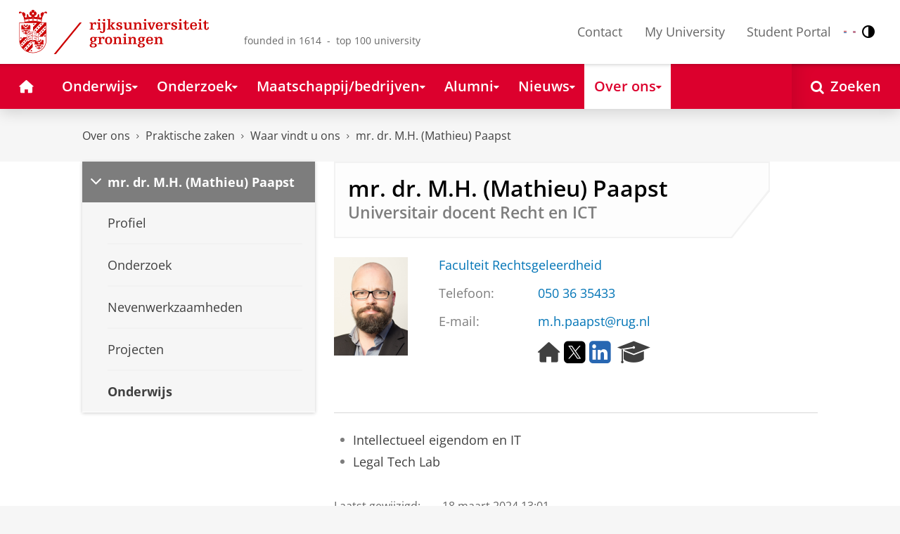

--- FILE ---
content_type: application/javascript;charset=UTF-8
request_url: https://www.rug.nl/_definition/shared/js/rug-shared.js?version=2025-12-11
body_size: 3544
content:
var allImagesAreLoaded = false;

function showTopMenu() {
    jQuery(".rug-nav--main").css("visibility", "visible");
}

function toggleLayer(layerID) {
    if (typeof layerID === 'undefined') {
        return;
    }
    var divSelector = jQuery('#' + layerID);
    var buttonSelector = jQuery('#button_' + layerID);
    if (typeof divSelector === 'undefined') {
        return;
    }
    if (divSelector.css("display") == 'none') {
        // show
        divSelector.css("position", "relative");
        divSelector.css("clear", "both");
    } else {
        divSelector.css("position", "absolute");
    }
    divSelector.toggle();
    buttonSelector.toggle();
}

function getLanguageCookieName() {
    if (window.location.href.indexOf("//stud-acc.portal") > -1 || window.location.href.indexOf("//stud-tst.portal") > -1 || window.location.href.indexOf("//student.portal") > -1) {
        return "sp-acceptedLanguages";
    }
    return "acceptedLanguages";
}

function setLanguageCookie(language, postfix) {
    var cookieName = getLanguageCookieName();
    if (postfix) {
        cookieName += "_" + postfix;
    }
    Cookies.set(cookieName, language, {
        expires: 365,
        path: '/',
        domain: 'rug.nl'
    });
}

function setContrastMode(value) {
    Cookies.set('contrastMode', value, {
        expires: 365,
        path: '/',
        domain: 'rug.nl'
    });
}

function initContrastMode() {
    const isSet = Cookies.get('contrastMode');
    const isContrast = document.body.classList.contains('rug-page--grayscale');
    if (isSet === 'true' && !isContrast) {
        document.body.classList.add('rug-page--grayscale');
    } else if (isSet !== 'true' && isContrast) {
        document.body.classList.remove('rug-page--grayscale');
    }
}

//See RequestContext.buildFilteredQueryStringUrl()
 function reloadWithoutLangParameter() {
    var newLoc = window.location.href.replace(/([?&])lang=[^&#]*[&]?/g, "$1");
    newLoc = newLoc.replace(/([?&])studentPortalLanguage=[^&#]*[&]?/g, "$1");
    newLoc = newLoc.replace(/\?(#|$)/, "$1");

    if (window.location.href === newLoc) {
        window.location.reload();
    } else {
        window.location.href = newLoc;
    }
}

function getCookieLanguages() {
    const languageCookie = Cookies.get(getLanguageCookieName());
    if (!languageCookie) {
        return [];
    }
    return languageCookie.trim()
        .split(" ")
        .filter(lang => lang.length > 0);
}

function getCookieLanguage() {
    return getCookieLanguages()[0];
}

function getUrlLanguage() {
    const lang = new URLSearchParams(location.search).get('lang');
    if (lang !== 'en' && lang !== 'nl') {
        return;
    }
    return lang;
}

function getNavigatorLanguage() {
    // if no language is set we use Dutch
    if(navigator.languages.length == 0){
        return 'nl';
    }
    // use Dutch or English if they have been set
    for(let lang of navigator.languages) {
        if(lang.startsWith('en')){
            return 'en';
        }
        if(lang.startsWith('nl')){
            return 'nl';
        }
    }
    // use english for any other language
    return 'en';
}

function getPrimaryLanguage() {
    return getUrlLanguage() ||
        getCookieLanguage() ||
        getNavigatorLanguage();
}

function errorMessage() {
    var message = '';
    if (getPrimaryLanguage() === 'nl') {
        message = "Er is een fout opgetreden.";
    } else {
        message = "An error occurred.";
    }
    return message;
}

function doAfterShowPopup(realId) {
    var id = "#" + realId;
    var buttonHeight = 50;
    var bodyHeight = jQuery(id + " .holder").height() - buttonHeight;
    jQuery("#boxes .popupMain").css("height", bodyHeight + "px");
    jQuery("#boxes .popupMain").scrollTop(0);
    jQuery("#boxes .popupFooter").css("height", buttonHeight + "px");
}

function getProfileLocation() {
    var regexLocation = /http(s)?:\/\/[^\/]+(\/staff\/[^\/]+\/)/i;
    if (regexLocation.test(window.location)) {
        var profileLocation = regexLocation.exec(window.location);
        return profileLocation[2];
    } else {
        return false;
    }
}

 function isDesktop() {
    var os = navigator.platform.toLowerCase();
    var ua = navigator.userAgent.toLowerCase();

    // find the quickie givaways that it's not on desktop, if any of the big 4 desktop OS's make mobile
    // stuff, it'll almost surely have one of these keywords in the userAgent or platform string
    var easyregex = /mobi(le)?|phone|palm|pocket|handheld|e?book|reader|ip(ad|od|hone)|android|blackberry|playbook|webos|windows ce|htc|lg|midp|mmp|nokia|opera mini|psp|sgh|smartphone|symbian|treo mini|playstation portable|sonyericsson|samsung|benq|windows phone|iemobile|nintendo wii/;
    if (easyregex.test(os) || easyregex.test(ua)) return false;

    // now try to detect the desktop environments: windows, mac, unix, or linux, and
    // if it is them but it didn't trip the above regex then it's likely not a mobile...
    // chromebook os is linux and matches linux on the platform string, so catches that too
    var osregex = /linux|unix|^win|^mac/;
    if (osregex.test(os)) return true;

    // if the easy regex failed, and is not one of the big desktop OS's, then lastly test for the touch feature. The above 2 will
    // correctly determine most PAST devices as of this writing, this will correctly determine most FUTURE devices but fails on
    // many past ones (which is why it's 3rd rather than 1st...normally a feature detection method would go first)
    if (isTouchDevice()) return false;

    // if not linux/unix/win/mac but didn't trip the top regex then return the last option...which is
    // ...that it's undefined and unsure! This way the function caller can figure out what they want to do in this case...likely its a mobile though...
    return false;
}

 function isNumber(n) {
    return !isNaN(parseFloat(n)) && isFinite(n);
}

function sortList(listSelector, listItemSelector) {
    var mylist = jQuery(listSelector);
    var listitems = mylist.children(listItemSelector).get();
    listitems.sort(function (a, b) {
        var compA = jQuery(a).text().toUpperCase();
        var compB = jQuery(b).text().toUpperCase();
        return (compA < compB) ? -1 : (compA > compB) ? 1 : 0;
    });
    jQuery.each(listitems, function (idx, itm) {
        mylist.append(itm);
    });
}

function registerClick(site, type, query, rank, index, url) {
    jQuery.ajax("/api/click", {
        data: {
            site: site,
            type: type,
            q: query,
            rank: rank,
            index: index,
            url: url
        }
    });
}

jQuery(document).ready(function () {
    // using it for newshomepage now, making sure it doesn't conflict with thema portals or studyprograms
    //jQuery('body.newshomepage #logo-slider').variableSlider('#logo-slider .container', '#logo-slider .slides', 500);
    if (jQuery.isFunction(jQuery.fn.datepicker)) {
        jQuery(".js-id--datepicker").datepicker({
            yearRange: "-100:+0",
            changeMonth: true,
            changeYear: true,
            dateFormat: 'dd-mm-yy',
            showOn: "button",
            buttonImage: "/_definition/shared/images/icon-datepicker.png",
            buttonText: "Choose a date",
            buttonImageOnly: true
        });
        // make sure the function is loaded from formFunctions.js
        if (typeof wrapDatePicker !== "undefined") {
            wrapDatePicker();
        }
    }
    if (navigator.userAgent.match(/(Firefox)/i) && document.getElementById("iFrame")) {
        document.getElementById('iFrame').contentWindow.location.href = document.getElementById("iFrame").src;
    }

    /* tweet this quote */
    jQuery("*[data-trigger = 'twitterQuote']").click(function () {
        var quote = jQuery(this).parent().children("p").text();
        var x = (window.screenX || window.screenLeft || 0) + 50;
        var y = (window.screenY || window.screenTop || 0) + 50;
        window.open("https://twitter.com/intent/tweet?text=" + encodeURIComponent(quote) + "&url=" + encodeURIComponent(location.href), "tweetthis", "width=500,height=250,left=" + x + ",top=" + y);
    });

    const mepaButtons = jQuery('#mepaButtons');
    if (mepaButtons.length) {
        if (isDesktop()) {
            jQuery('nav ul.rug-nav--secondary').parent().append(mepaButtons);
            mepaButtons.css('display', 'block');
        } else {
            mepaButtons.remove();
        }
    }
});

function initLanguageButton(){
    const langButtonsContainers = document.querySelectorAll('.rug-language-select');
    langButtonsContainers.forEach((container) => {
        const buttons = container.querySelectorAll('.rug-button--language-select');
        buttons.forEach((button) => {
            const lang = button.getAttribute('data-language');
            const postfix = button.getAttribute('languageCookiePostfix');
            button.addEventListener('click', () => {
                setLanguageCookie(lang, postfix);
                reloadWithoutLangParameter();
            });
        });
    });
}

function initContrastButton() {
    const contrastButtons = document.querySelectorAll('.rug-button--contrast-select');
    contrastButtons.forEach(contrastButton => {
        contrastButton.addEventListener('click', () => {
            const isActive = document.body.classList.toggle('rug-page--grayscale');
            setContrastMode(isActive ? 'true' : 'false');
        });
    });
}

if (document.readyState === "complete" || document.readyState === "interactive") {
    initAfterDOMLoaded();
} else {
    document.addEventListener("DOMContentLoaded", () => initAfterDOMLoaded());
}
function initAfterDOMLoaded() {
    initLanguageButton();
    initContrastButton();
}